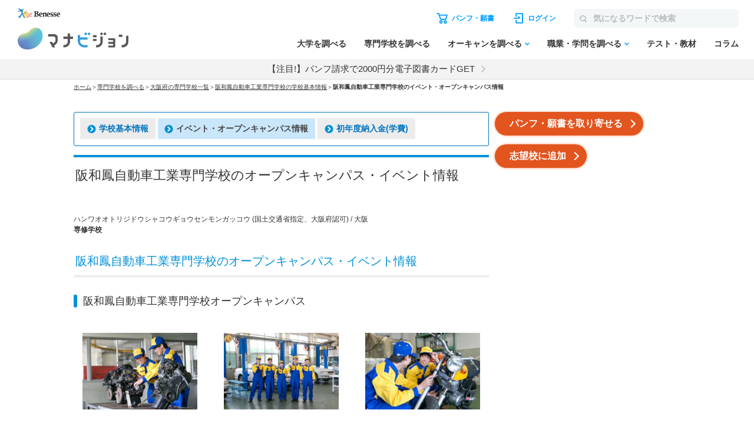

--- FILE ---
content_type: text/css; charset=utf-8
request_url: https://manabi.benesse.ne.jp/senmon/resources/css/module.css
body_size: 742
content:
/*----------------------------------------------
 base style
------------------------------------------------*/

/* module block */
.module_block {
	padding:0 0 15px 0;
}

/* source textarea */
.module_block textarea.module_src {
	width:90%;
	height:200px;
	overflow:auto;
	border:solid 1px #ccc;
	margin:0;
	padding:5px;
	display:none;
}

/* disp source button */
.module_block input.module_btn {
	font-size:12px;
	color:#fff;
	padding:2px 5px;
	background:#666;
	cursor:pointer;
	border:solid 1px #666;
	border-radius:2px;
	-webkit-border-radius:2px;
	-moz-border-radius:2px;
	font-family:"sans-serif";
	display:block;
}


/*----------------------------------------------
 other style
------------------------------------------------*/
.module_ttl {
	font-weight:bold;
	padding:5px 10px;
	border:solid #0c53ad;
	border-width:0 0 1px 5px;
	margin-top:30px;
}

--- FILE ---
content_type: text/css; charset=utf-8
request_url: https://manabi.benesse.ne.jp/senmon/resources/css/nrw_import_local.css?20250711
body_size: 517
content:
@charset "UTF-8";

/* ローカル固有CSS for narrow display */
@import 'nrw_local.css?20250711';
/* モジュール集用CSS */
@import 'module.css';


--- FILE ---
content_type: application/javascript; charset=utf-8
request_url: https://manabi.benesse.ne.jp/senmon/resources/js/loginCookie.js
body_size: 1036
content:
/* cookie.js Release 1.0 */

// Copyright (c) 2009, Benesse Corporation.
// All rights reserved.

// ### Cookie を取得し、キーと値からなるハッシュを作成するオブジェクト ###
function ReadCookie()
{
  var rowCookies = document.cookie.split("; ");  // Cookie文字列を "; " で分割
  for( var i=0; i < rowCookies.length; i++ ) {
    var values = rowCookies[i].split("=")  // 個々の Cookie要素を "=" で分割
    var key = values[0];
    values.shift();
    this[key] = unescape(values.join("="));  // Cookieの値自体に "=" が含まれていた場合の対応
  }
}

// ### Cookie の有無によって HTML の出力を切り替えて行う ###
var loginCookies = new ReadCookie();
function memberDisp(){
	if("mana_uk" in loginCookies) {
		if(jQuery('registrationArea')){
			jQuery('registrationArea').hide();
		}
		if(jQuery('memberEnter')){
			jQuery('memberEnter').hide();
		}
	} else {
		if(jQuery('registrationArea')){
			jQuery('registrationArea').show();
		}
		if(jQuery('memberEnter')){
			jQuery('memberEnter').show();
		}
	}
}

Spry.Utils.addLoadListener(function(){memberDisp();});

--- FILE ---
content_type: image/svg+xml
request_url: https://manabi-contents.benesse.ne.jp/noauth/_sharedZ_New/img/icon/Icon_cart.svg
body_size: 754
content:
<svg xmlns="http://www.w3.org/2000/svg" xmlns:xlink="http://www.w3.org/1999/xlink" width="30" height="30" viewBox="0 0 30 30"><defs><clipPath id="b"><rect width="30" height="30"/></clipPath></defs><g id="a" clip-path="url(#b)"><rect width="30" height="30" fill="#fff"/><g transform="translate(-1066.611 -525.067)"><path d="M1087.6,550.133a3.133,3.133,0,1,1,3.132-3.133A3.136,3.136,0,0,1,1087.6,550.133Zm0-4.266a1.133,1.133,0,1,0,1.132,1.133A1.134,1.134,0,0,0,1087.6,545.867Z" fill="#009dff"/><path d="M1079.537,550.133a3.133,3.133,0,1,1,3.132-3.133A3.137,3.137,0,0,1,1079.537,550.133Zm0-4.266a1.133,1.133,0,1,0,1.132,1.133A1.134,1.134,0,0,0,1079.537,545.867Z" fill="#009dff"/><path d="M1078.8,543a1,1,0,0,1-.949-.685L1074.418,532h-2.279a1,1,0,0,1,0-2h3a1,1,0,0,1,.949.684l.77,2.316,14.225,0a1,1,0,0,1,.947,1.319l-2.694,8a1,1,0,0,1-.947.681l-9.59,0Zm-1.276-8,2,6,8.15,0,2.021-6Z" fill="#009dff"/></g></g></svg>